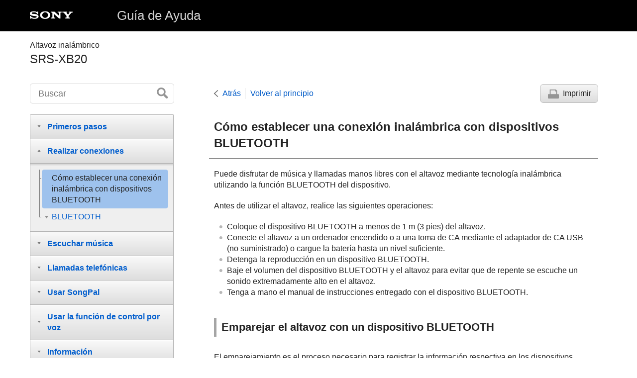

--- FILE ---
content_type: text/html
request_url: https://helpguide.sony.net/speaker/srs-xb20/v1/es/contents/TP0001266758.html
body_size: 20519
content:
<!DOCTYPE html>
<html lang="es" dir="ltr" data-manual-number="4-694-127-31(3)">
<head>
<!-- saved from url=(0016)http://localhost -->
<meta charset="utf-8" />
<meta http-equiv="X-UA-Compatible" content="IE=edge" />
<meta name="format-detection" content="telephone=no" />
<meta name="viewport" content="width=device-width" />
<meta name="author" content="Sony Corporation" />
<meta name="copyright" content="Copyright 2017 Sony Corporation" />
<meta name="description" content="Resumen de los pasos para emparejar y conectar a través de BLUETOOTH un dispositivo BLUETOOTH" />
<meta name="keywords" content="Altavoz inalámbrico,SRS-XB20" />

<title>SRS-XB20 | Guía de Ayuda | Cómo establecer una conexión inalámbrica con dispositivos BLUETOOTH</title>
<link href="../common/css/master.css" rel="stylesheet" />
<!--[if lt IE 9]><link href="../common/css/master_ie8.css" rel="stylesheet" /><![endif]-->
<link href="../common/css/en.css" rel="stylesheet" />
<link id="print_css" href="../common/css/print.css" rel="stylesheet" media="print" />
<!--[if lt IE 9]><script src="../common/js/html5shiv-printshiv.js"></script><![endif]-->
<script src="../search/resource.json" charset="utf-8"></script>
<script src="../common/js/search_library.js" charset="utf-8"></script>
<script src="../common/js/onload.js" charset="utf-8"></script>
<script src="../common/js/run_head.js" charset="utf-8"></script>

</head>
<body data-page-type="contents">

<header role="banner">
<div class="global">
<div class="inner"><img src="../common/img/logo.png" alt="SONY" class="global-logo" /><a href="../index.html" class="global-title">Guía de Ayuda</a></div>
</div><!-- /.global -->
<div class="manual-name">
<div class="inner">
<h1><span class="category-name">Altavoz inalámbrico</span><span class="model-name">SRS-XB20<span class="model-number"></span></span></h1>
</div>
</div><!-- /.manual-name -->
</header>

<div class="inner">
<div class="utility">
<ul class="utility-nav">
<li class="utility-menu"><a href="#menu"><img src="../common/img/icon_utility_menu.png" alt="menu" /></a></li>
<li class="utility-search"><a href="#header-search" id="header-search-toggle"><img src="../common/img/icon_utility_search.png" alt="Buscar" /></a></li>
</ul>
<form class="form-search" id="header-search" role="search" onsubmit="return false;">
<div><input type="text" id="id_search" class="form-search-input" value="" title="Buscar" onkeydown="fncSearchKeyDown(event.keyCode, this.value);" /><input type="image" id="id_search_button" class="form-search-button" alt="Buscar" src="../common/img/button_search.png" /></div>
</form>
</div><!-- /.utility -->

<ul class="page-nav">
<li class="back"><a href="javascript:history.back();">Atrás</a></li>
<li class="top"><a href="../index.html">Volver al principio</a></li>
<li class="print"><a href="javascript:openPrintWindow();">Imprimir</a></li>
</ul><!-- /.page-nav -->

<main role="main" id="main">
<h2 id="id_title">Cómo establecer una conexión inalámbrica con dispositivos <span class="uicontrol">BLUETOOTH</span></h2>
<div id="id_content">
<div class="abstract">

<p>Puede disfrutar de música y llamadas manos libres con el altavoz mediante tecnología inalámbrica utilizando la función <span class="uicontrol">BLUETOOTH</span> del dispositivo.</p>
</div>
<div class="refbody">
<div class="article">
<p>Antes de utilizar el altavoz, realice las siguientes operaciones:</p>
<ul class="list">
<li>Coloque el dispositivo <span class="uicontrol">BLUETOOTH</span> a menos de 1 m (3 pies) del altavoz.</li>
<li>

Conecte el altavoz a un ordenador encendido o a una toma de CA mediante el adaptador de CA <span class="uicontrol">USB</span> (no suministrado) o cargue la batería hasta un nivel suficiente.
</li>
<li>Detenga la reproducción en un dispositivo <span class="uicontrol">BLUETOOTH</span>.</li>
<li>Baje el volumen del dispositivo <span class="uicontrol">BLUETOOTH</span> y el altavoz para evitar que de repente se escuche un sonido extremadamente alto en el altavoz.</li>
<li>Tenga a mano el manual de instrucciones entregado con el dispositivo <span class="uicontrol">BLUETOOTH</span>.</li>
</ul>
</div>
<div class="article">
<h3>Emparejar el altavoz con un dispositivo <span class="uicontrol">BLUETOOTH</span></h3>
<p>El emparejamiento es el proceso necesario para registrar la información respectiva en los dispositivos <span class="uicontrol">BLUETOOTH</span> que se conectarán de forma inalámbrica.</p>
<p>Es necesario emparejar un dispositivo con el altavoz para poder establecer una conexión <span class="uicontrol">BLUETOOTH</span> por primera vez. </p>
<p>Elija una de las dos opciones siguientes según su situación. El método es el mismo, incluso al emparejar un segundo dispositivo o más.</p>
<ul class="list">
<li> <a id="xr0001" href="TP0001266760.html">Emparejar y establecer la conexión con un dispositivo <span class="uicontrol">BLUETOOTH</span></a> </li>
<li> <a id="xr0002" href="TP0001266752.html">Conectar el dispositivo compatible con <span class="uicontrol">NFC</span> con un toque (<span class="uicontrol">NFC</span>)</a> </li>
</ul>
</div>
<div class="article">
<h3>Conexión del altavoz con el dispositivo emparejado</h3>
<p>Tras emparejar los dispositivos <span class="uicontrol">BLUETOOTH</span>, no es necesario repetir la operación. Para establecer la conexión con un dispositivo ya emparejado, consulte el siguiente tema.</p>
<ul class="list">
<li> <a id="xr0003" href="TP0001266743.html">Establecer la conexión con un dispositivo <span class="uicontrol">BLUETOOTH</span> emparejado</a> </li>
</ul>
</div>
<div class="article">
<h3>Conectar el altavoz con un dispositivo compatible con <span class="uicontrol">NFC</span> con un toque (<span class="uicontrol">NFC</span>)</h3>
<p>Tocando el altavoz con un dispositivo compatible con <span class="uicontrol">NFC</span>, como un teléfono inteligente o <span class="uicontrol">Walkman</span>, etc., el altavoz se enciende automáticamente y realiza el emparejamiento y el establecimiento de una conexión <span class="uicontrol">BLUETOOTH</span>. Para obtener más información al respecto, consulte los siguientes temas. </p>
<ul class="list">
<li><a id="xr0004" href="TP0001266752.html">Conectar el dispositivo compatible con <span class="uicontrol">NFC</span> con un toque (<span class="uicontrol">NFC</span>)</a></li>
<li><a id="xr0005" href="TP0001266751.html">Desconectar el dispositivo compatible con <span class="uicontrol">NFC</span> con un toque (<span class="uicontrol">NFC</span>)</a></li>
<li><a id="xr0006" href="TP0001266750.html">Cambiar de dispositivo con un toque (<span class="uicontrol">NFC</span>)</a></li>
</ul>
<dl class="dl">

<dt class="dt">Teléfonos inteligentes compatibles</dt>
<dd class="dd">Teléfonos inteligentes compatibles con <span class="uicontrol">NFC</span> con <span class="uicontrol">Android™</span> 4.1 o posterior instalado</dd>

</dl>
<dl class="dl">

<dt class="dt">Modelos de <span class="uicontrol">Walkman</span> compatibles</dt>
<dd class="dd">Modelos de <span class="uicontrol">Walkman</span> compatibles con <span class="uicontrol">NFC</span>*</dd>

</dl><p class="supplemental"><sup>*</sup> Aunque su <span class="uicontrol">Walkman</span> sea compatible con la función <span class="uicontrol">NFC</span>, es posible que no pueda establecer una conexión <span class="uicontrol">BLUETOOTH</span> con el altavoz con un toque. Para obtener más información sobre los modelos compatibles, consulte el manual de instrucciones incluidas con el <span class="uicontrol">Walkman</span>.</p><dl class="dl">

<dt class="dt"><span class="uicontrol">NFC</span></dt>
<dd class="dd"><span class="uicontrol">NFC</span> (Near Field Communication, transmisión de datos en proximidad) es una tecnología que permite la comunicación inalámbrica de corto alcance entre diversos dispositivos, como teléfonos inteligentes y etiquetas IC.</dd>
<dd class="dd">Gracias a la función <span class="uicontrol">NFC</span>, es posible transmitir fácilmente datos (como el emparejamiento a través de <span class="uicontrol">BLUETOOTH</span>) con solo tocar dispositivos compatibles con <span class="uicontrol">NFC</span> (por ejemplo, la marca <span class="uicontrol">N</span> o el área designada en cada dispositivo). </dd>

</dl>
<div class="note"><h4>Nota</h4>

<ul>
<li>Tras emparejar los dispositivos <span class="uicontrol">BLUETOOTH</span>, no es necesario repetir la operación salvo en los siguientes casos:<ul class="option">
<li>Se ha borrado la información de emparejamiento después de una reparación, etc.</li>
<li>El altavoz ya está emparejado con 8 dispositivos y desea emparejar otro.<br/> El altavoz puede emparejarse con un máximo de 8 dispositivos. Si empareja un nuevo dispositivo cuando ya hay 8 dispositivos emparejados, el dispositivo emparejado que lleve más tiempo sin conectarse al sistema será sustituido por el nuevo dispositivo. </li>
<li>Cuando se haya borrado la información de emparejamiento del altavoz del dispositivo <span class="uicontrol">BLUETOOTH</span>.</li>
<li>El altavoz se ha inicializado.<br/> Toda la información de emparejamiento se eliminará.</li>
</ul>
</li>
<li>El altavoz puede emparejarse con varios dispositivos, pero solo puede reproducir música de un dispositivo emparejado en cada momento.</li>
<li>
Si hay un cable de audio conectado a la toma <span class="uicontrol">AUDIO IN</span> del altavoz mientras el altavoz y el dispositivo <span class="uicontrol">BLUETOOTH</span> están conectados mediante una conexión <span class="uicontrol">BLUETOOTH</span>, no se emite el sonido del dispositivo conectado mediante <span class="uicontrol">BLUETOOTH</span> a través del altavoz (la función manos libres está disponible). Para escuchar música del dispositivo <span class="uicontrol">BLUETOOTH</span>, desconecte el cable de audio de la toma <span class="uicontrol">AUDIO IN</span> del altavoz.
</li>
</ul>
</div>
</div>
</div>

</div><!-- /#id_content -->
<div class="return-pagetop"><a href="#top">Ir al principio de la página</a></div>


<div id="questionnaire" class="questionnaire"></div>
</main>

<div id="sub">
<div class="scrollable">
<nav role="navigation" id="menu">
<ul class="level1">
<li><button type="button"><span>Primeros pasos</span></button>
<ul class="level2">
<li><a href="TP0001266749.html"><span>Qué puede hacer con el altavoz</span></a></li>
<li><a href="TP0001266748.html"><span>Componentes y controles</span></a></li>
<li><button type="button"><span>Fuente de alimentación</span></button>
<ul class="level3">
<li><a href="TP0001270913.html"><span>Cargar el altavoz</span></a></li>
<li><a href="TP0001266745.html"><span>Encender el sistema</span></a></li>
<li><a href="TP0001266744.html"><span>Apagar el sistema</span></a></li>
<li><a href="TP0001270414.html"><span>Usar la función en espera de <span class="uicontrol">BLUETOOTH</span></span></a></li>
<li><a href="TP0001266773.html"><span>Función de apagado automático</span></a></li>
<li><a href="TP0001271535.html"><span>Activar y desactivar la función de apagado automático</span></a></li>
</ul>
</li>
<li><button type="button"><span>Función de iluminación</span></button>
<ul class="level3">
<li><a href="TP0001509347.html"><span>Encendido/apagado de la iluminación del altavoz (función de iluminación)</span></a></li>
</ul>
</li>
</ul>
</li>
<li><button type="button"><span>Realizar conexiones</span></button>
<ul class="level2">
<li><a href="TP0001266758.html"><span>Cómo establecer una conexión inalámbrica con dispositivos <span class="uicontrol">BLUETOOTH</span></span></a></li>
<li><button type="button"><span>BLUETOOTH</span></button>
<ul class="level3">
<li><a href="TP0001266760.html"><span>Emparejar y establecer la conexión con un dispositivo <span class="uicontrol">BLUETOOTH</span></span></a></li>
<li><a href="TP0001266743.html"><span>Establecer la conexión con un dispositivo <span class="uicontrol">BLUETOOTH</span> emparejado</span></a></li>
<li><a href="TP0001266752.html"><span>Conectar el dispositivo compatible con <span class="uicontrol">NFC</span> con un toque (<span class="uicontrol">NFC</span>)</span></a></li>
<li><a href="TP0001266751.html"><span>Desconectar el dispositivo compatible con <span class="uicontrol">NFC</span> con un toque (<span class="uicontrol">NFC</span>)</span></a></li>
<li><a href="TP0001266750.html"><span>Cambiar de dispositivo con un toque (<span class="uicontrol">NFC</span>)</span></a></li>
<li><a href="TP0001386128.html"><span>Emparejar y establecer la conexión con un ordenador (<span class="uicontrol">Windows 10</span>)</span></a></li>
<li><a href="TP0001271546.html"><span>Emparejar y establecer la conexión con un ordenador (<span class="uicontrol">Windows 8</span>)</span></a></li>
<li><a href="TP0001271547.html"><span>Emparejar y establecer la conexión con un ordenador (<span class="uicontrol">Windows 7</span>)</span></a></li>
<li><a href="TP0001386118.html"><span>Conexión con un ordenador emparejado (<span class="uicontrol">Windows 10</span>)</span></a></li>
<li><a href="TP0001271545.html"><span>Conexión con un ordenador emparejado (<span class="uicontrol">Windows 8</span>)</span></a></li>
<li><a href="TP0001271544.html"><span>Conexión con un ordenador emparejado (<span class="uicontrol">Windows 7</span>)</span></a></li>
</ul>
</li>
</ul>
</li>
<li><button type="button"><span>Escuchar música</span></button>
<ul class="level2">
<li><button type="button"><span>Dispositivo BLUETOOTH</span></button>
<ul class="level3">
<li><a href="TP0001266774.html"><span>Escuchar música de un dispositivo a través de la conexión <span class="uicontrol">BLUETOOTH</span></span></a></li>
<li><a href="TP0001271310.html"><span>Seleccionar la calidad de reproducción en streaming del audio <span class="uicontrol">BLUETOOTH</span> (códec)</span></a></li>
<li><a href="TP0001266768.html"><span>Finalizar la conexión <span class="uicontrol">BLUETOOTH</span> (después de utilizarla)</span></a></li>
<li><a href="TP0001386117.html"><span>Alternar entre los distintos dispositivos BLUETOOTH conectados al mismo tiempo (conexión multidispositivo)</span></a></li>
</ul>
</li>
<li><button type="button"><span>Función de suma de altavoces</span></button>
<ul class="level3">
<li><a href="TP0001271312.html"><span>Escuchar música de forma inalámbrica con dos altavoces (función de Suma de altavoces)</span></a></li>
<li><a href="TP0001271536.html"><span>Alternar entre el modo doble y el modo estéreo (función de Suma de altavoces)</span></a></li>
<li><a href="TP0001386116.html"><span>
Finalizar la función de Suma de altavoces
</span></a></li>
<li><a href="TP0001266768.html"><span>Finalizar la conexión <span class="uicontrol">BLUETOOTH</span> (después de utilizarla)</span></a></li>
</ul>
</li>
<li><button type="button"><span>Función Party Chain inalámbrico</span></button>
<ul class="level3">
<li><a href="TP0001386119.html"><span>Disfrutar de la reproducción inalámbrica usando varios altavoces (función Party Chain inalámbrico)</span></a></li>
<li><a href="TP0001386124.html"><span>Finalizar la función Party Chain inalámbrico</span></a></li>
</ul>
</li>
<li><a href="TP0001266763.html"><span>Escuchar música de un dispositivo de audio portátil, etc.</span></a></li>
<li><a href="TP0001270423.html"><span>Disfrutar de <span class="uicontrol">EXTRA BASS</span></span></a></li>
</ul>
</li>
<li><button type="button"><span>Llamadas telefónicas</span></button>
<ul class="level2">
<li><a href="TP0001266779.html"><span>Recibir una llamada</span></a></li>
<li><a href="TP0001266769.html"><span>Realizar una llamada</span></a></li>
<li><a href="TP0001266768.html"><span>Finalizar la conexión <span class="uicontrol">BLUETOOTH</span> (después de utilizarla)</span></a></li>
</ul>
</li>
<li><button type="button"><span>Usar SongPal</span></button>
<ul class="level2">
<li><a href="TP0001386125.html"><span>Qué puede hacer con SongPal</span></a></li>
<li><a href="TP0001386126.html"><span>Instalar <span class="uicontrol">SongPal</span></span></a></li>
</ul>
</li>
<li><button type="button"><span>Usar la función de control por voz</span></button>
<ul class="level2">
<li><a href="TP0001386121.html"><span>Usar la función de control por voz (aplicación <span class="uicontrol">Google</span>)</span></a></li>
<li><a href="TP0001386122.html"><span>Usar la función de control por voz (<span class="uicontrol">Siri</span>)</span></a></li>
</ul>
</li>
<li><button type="button"><span>Información</span></button>
<ul class="level2">
<li><a href="TP0001266775.html"><span>Acerca de los indicadores</span></a></li>
<li><button type="button"><span>Notas sobre el uso</span></button>
<ul class="level3">
<li><a href="TP0001266765.html"><span>Precauciones</span></a></li>
<li><a href="TP0001266776.html"><span>Notas sobre la carga</span></a></li>
<li><a href="TP0001271534.html"><span>Notas sobre la resistencia al agua</span></a></li>
<li><a href="TP0001271533.html"><span>Qué hacer cuando se moja el altavoz</span></a></li>
<li><a href="TP0001266757.html"><span>¿Qué es la tecnología inalámbrica <span class="uicontrol">BLUETOOTH</span>?</span></a></li>
<li><a href="TP0001271314.html"><span>¿Qué es <span class="uicontrol">LDAC</span>?</span></a></li>
</ul>
</li>
<li><a href="TP0001266770.html"><span>Sitios web de asistencia para clientes</span></a></li>
</ul>
</li>
<li><button type="button"><span>Solución de problemas</span></button>
<ul class="level2">
<li><a href="TP0001266753.html"><span>¿Cómo puedo resolver un problema?</span></a></li>
<li><button type="button"><span>Alimentación</span></button>
<ul class="level3">
<li><a href="TP0001266756.html"><span>Imposible encender el altavoz o cargar la batería integrada</span></a></li>
<li><a href="TP0001271537.html"><span>El altavoz se apaga de repente</span></a></li>
</ul>
</li>
<li><button type="button"><span>Sonido</span></button>
<ul class="level3">
<li><a href="TP0001270416.html"><span>No hay sonido/Sonido únicamente de un altavoz/Nivel de sonido bajo/Sonido distorsionado/Zumbido o pitido en el altavoz/La voz del interlocutor no se oye o se oye muy baja</span></a></li>
<li><a href="TP0001271322.html"><span>El volumen baja mientras se está utilizando el equipo</span></a></li>
</ul>
</li>
<li><button type="button"><span>BLUETOOTH</span></button>
<ul class="level3">
<li><a href="TP0001266737.html"><span>Imposible emparejar el altavoz con un dispositivo <span class="uicontrol">BLUETOOTH</span></span></a></li>
<li><a href="TP0001266736.html"><span>Imposible conectar el altavoz a un dispositivo <span class="uicontrol">BLUETOOTH</span> con Conéctate con un solo toque (<span class="uicontrol">NFC</span>) </span></a></li>
<li><a href="TP0001270910.html"><span>No es posible conectar un dispositivo <span class="uicontrol">BLUETOOTH</span> con el altavoz en la función de Suma de altavoces</span></a></li>
<li><a href="TP0001386123.html"><span>Imposible establecer la conexión con un altavoz en la función Party Chain inalámbrico</span></a></li>
</ul>
</li>
<li><button type="button"><span>Reinicio</span></button>
<ul class="level3">
<li><a href="TP0001266739.html"><span>Usar el botón <span class="uicontrol">RESET</span></span></a></li>
<li><a href="TP0001266741.html"><span>Inicializar el altavoz</span></a></li>
</ul>
</li>
</ul>
</li>
</ul>
</nav>

<footer role="contentinfo">
<div class="manual-number" dir="ltr">4-694-127-31(3)</div>
<div class="manual-copyright" dir="ltr">Copyright 2017 Sony Corporation</div>
</footer>
</div>
</div><!-- /.sub -->
<div class="return-pagetop-s"><a href="#top"><img src="../common/img/arrow_return_pagetop_s.png" alt="Ir al principio de la página" /></a></div>
</div><!-- /.inner -->
<script src="../common/js/jquery.min.js" type="text/javascript" charset="utf-8"></script>
<script src="../common/js/run_foot.js" type="text/javascript" charset="utf-8"></script>
<script language="JavaScript" type="text/javascript" src="/js/s_code.js"></script>
<script language="JavaScript" type="text/javascript"><!--
/* You may give each page an identifying name, server, and channel on the next lines. */
/************* DO NOT ALTER ANYTHING BELOW THIS LINE ! **************/
var s_code=s.t();if(s_code)document.write(s_code)//--></script>
<!--/DO NOT REMOVE/-->
<!-- End SiteCatalyst code version: H.23.4. -->
</body>
</html>

--- FILE ---
content_type: application/x-javascript
request_url: https://helpguide.sony.net/speaker/srs-xb20/v1/es/common/js/search_library.js
body_size: 16826
content:
function fncSearchKeyDown(a,d,b){try{if(a==13)b!=undefined?document.getElementById("id_search_button_sub").click():document.getElementById("id_search_button").click()}catch(f){}}function fncGetResourceByResourceId(a){try{for(var d=eval(resource),b=d.length,f=0;f<b;f++)if(d[f].id==a)return d[f].value;return""}catch(c){}}
function fncLoadResource(){try{for(var a=eval(resource),d=a.length,b=0;b<d;b++){if(document.getElementById("id_res_"+a[b].id))document.getElementById("id_res_"+a[b].id).innerHTML=a[b].value;if(document.title=="")if(a[b].id=="title")document.title=a[b].value}}catch(f){}}
function fncSearchBox(){try{var a=fncGetResourceByResourceId("enter_search_keyword");if(document.getElementById("id_search"))if("placeholder"in document.getElementById("id_search"))document.getElementById("id_search").placeholder=a;else{if(document.getElementById("id_search").value=="")document.getElementById("id_search").value=fncGetResourceByResourceId("enter_search_keyword");if(document.getElementById("id_search").value==fncGetResourceByResourceId("enter_search_keyword"))document.getElementById("id_search").style.color=
"#808080";document.getElementById("id_search").onfocus=function(){if(this.value==fncGetResourceByResourceId("enter_search_keyword")){this.value="";document.getElementById("id_search").style.color="#000000"}};document.getElementById("id_search").onblur=function(){if(this.value==""){this.value=fncGetResourceByResourceId("enter_search_keyword");document.getElementById("id_search").style.color="#808080"}}}}catch(d){}try{if(document.getElementById("id_search_sub"))if("placeholder"in document.getElementById("id_search_sub"))document.getElementById("id_search_sub").placeholder=
a;else{if(document.getElementById("id_search_sub").value=="")document.getElementById("id_search_sub").value=fncGetResourceByResourceId("enter_search_keyword");if(document.getElementById("id_search_sub").value==fncGetResourceByResourceId("enter_search_keyword"))document.getElementById("id_search_sub").style.color="#808080";document.getElementById("id_search_sub").onfocus=function(){if(this.value==fncGetResourceByResourceId("enter_search_keyword")){this.value="";document.getElementById("id_search_sub").style.color=
"#000000"}};document.getElementById("id_search_sub").onblur=function(){if(this.value==""){this.value=fncGetResourceByResourceId("enter_search_keyword");document.getElementById("id_search_sub").style.color="#808080"}}}}catch(b){}}function fncPushHistoryEntry(a,d,b){if(["http:","https:"].indexOf(window.location.protocol)!==-1)if(window.history.pushState){a.preventDefault();window.history.pushState(b,document.title,d.href);fncDoSearch(b,true)}}
function fncGetPagerStartTag(a,d,b){b=fncGetEncodeText(b);var f="";if(a){a=fncGetEncodeText(OHP.URL.getPathWithParams(window.location.href,{page:d}));d=fncGetEncodeText("fncPushHistoryEntry(event, this, "+d+")");f=' href="'+a+'" onclick="'+d+'"'}return'<a class="'+b+'"'+f+">"}var search;
function fncDoSearch(a,d){try{var b=document.getElementById("id_search").value;var f=b=b.trim();if(b==""||b==fncGetResourceByResourceId("enter_search_keyword"))document.getElementById("id_search_results").innerHTML=fncGetNoneFoundMessage("");else{var c=/([$()\-^\\\|\[\]{},:+*.?])/g;if(c.exec(b)!=null)b=b.replace(c,"\\$1");var e=false,i=[],h=b.length;for(c=0;c<h;c++){var g=b.substring(c,c+1);if(g=='"'||g=="\u201d"||g=="\u201c"){g="";e=!e}else if(e&&(g==" "||g=="\u3000"||g=="\t"))g="___SPACE___";i.push(g)}b=
i.join("");e=false;i=[];h=f.length;for(c=0;c<h;c++){g=f.substring(c,c+1);if(g=='"'||g=="\u201d"||g=="\u201c"){g="";e=!e}else if(e&&(g==" "||g=="\u3000"||g=="\t"))g="___SPACE___";i.push(g)}f=i.join("");g=/[\s\u3000]+/;var j=b.split(g),l=f.split(g);if(j.join("")==""){document.getElementById("id_search").value=fncGetResourceByResourceId("enter_search_keyword");document.getElementById("id_search").style.color="#808080";document.getElementById("id_search_results").innerHTML=fncGetNoneFoundMessage("");
return false}h=j.length;for(c=0;c<h;c++)j[c]=j[c].replace(/___SPACE___/g," ");h=l.length;for(c=0;c<h;c++)l[c]=l[c].replace(/___SPACE___/g," ");f=l.join(" ");var n=fncGetConstantByName("search_show_around");n||(n=50);var z=g=n,m=fncGetConstantByName("search_show_result_count");m||(m=10);var s=fncGetConstantByName("search_page_max_range");s||(s=5);var v=parseInt(s/2),D=parseInt(s/2);n=0;e=[];i=[];var E=[],k=[];E.push('<div class="search_result_conditions" id="id_search_result_item"></div>');for(var F=
j.length,p=0;p<F;p++){var r=j[p];if(document.getElementById("id_search_options_multibyte"))if(document.getElementById("id_search_options_multibyte").checked){r=fncConvertSearchText(r,true);j[p]=r}var A="ig";if(document.getElementById("id_search_options_case")){if(document.getElementById("id_search_options_case").checked)A="g"}else if(fncGetCookie("SEARCH-OPTIONS-CASE")=="TRUE")A=""}h=search.length;for(c=h-1;c>=0;c--){var w=fncGetDecodeText(search[c].body),M=search[c].toc_id,t=fncGetEncodeText(search[c].title);
t=t.replace(/\u00b6+/g,"");t=fncGetDecodeText(t);if(w){F=j.length;h=[];for(p=0;p<F;p++){r=j[p];var B=true,H=false;r=fncConvertAlphameric(r);var x=RegExp("("+r+")",A),I=x.exec(t),J=x.exec(w);if(J==null&&I==null){B=false;break}else if(I!=null){var y=t.search(x);if(y!=-1)if(fncIsEntity(t,r,l[p],x)==true){B=false;break}else H=true}else if(J!=null){y=w.search(x);if(y!=-1){if(fncIsEntity(w,r,l[p],x)==true){B=false;break}for(var C=w.substring(y-g,y+z);;)if(C.substring(0,1).match(/[\u0E31]|[\u0E47-\u0E4E]|[\u0E34-\u0E3A]/)!=
null)C=C.substring(1);else break;h.push(C)}}}if(B){var K=false;if(h.length==0){h.push(w.substring(0,g+z));K=true}var o={};o.title=t;o.toc_id=M;o.nPage=a;o.onlyHitTitle=K;o.summaryTexts=h.join("...");H?e.push(o):i.push(o);n++}}}for(l=a*m-m;l<=a*m-1;l++){if(l<=e.length-1)o=e[l];else if(l<=n-1)o=i[l-e.length];else break;var N=fncMarkingSummary(o.summaryTexts,j,A);k.join("")==""&&k.push('<ul class="list impact">');k.push("<li>");k.push("<a href=\"javascript:fncOpenTopic('"+o.toc_id+"', "+o.nPage+');void(0);">');
k.push("<span>");k.push(o.title);k.push("</span>");k.push("<p>");o.onlyHitTitle||k.push("...");k.push(N);k.push("...");k.push("</p>");k.push("</a>");k.push("</li>")}if(k.join("")!=""){k.push("</ul>");E.push('<input id="id_search_texts" style="display:None;" value="'+b+'" />');document.getElementById("id_search_results").innerHTML=E.join("")+k.join("");document.getElementById("id_search_results").style.backgroundColor="#FFFFFF";d&&window.scroll(0,0);OHP.Command.dispatch(OHP.Command.CONTENT_CHANGED);
b=[];b.push('<div class="turn-page">');b.push('<span class="inner">');j=a>1;var u;u=document.documentElement.getAttribute("dir")=="rtl"?"../common/img/arrow_turnpage_right":"../common/img/arrow_turnpage_left";u+=j?".png":"_disabled.png";var O=fncGetPagerStartTag(j,a-1,"left");b.push(O+'<img src="'+u+'" alt="'+fncGetResourceByResourceId("search_prev")+'" /></a> ');var q=parseInt(n/m);n%m!=0&&q++;u=1;m=q;if(a-v>1)u=a-v;if(document.getElementById("id_search_result_item")){v=[];if(n==0)v.push(fncGetNoneFoundMessage(f));
else{var L;L=a*parseInt(fncGetConstantByName("search_show_result_count"))>n?n:a*parseInt(fncGetConstantByName("search_show_result_count"));v.push("<h2>"+fncGetSearchFoundMessage(f)+"</h2>");v.push("<p>"+fncGetSearchCountMessage(a,L,n)+"</p>")}document.getElementById("id_search_result_item").innerHTML=v.join("")}if(s>=q){m=q;u=1}else if(a+D<=s)m=s;else if(a+D>=q){m=q;u=m-s+1}else m=a+D;for(c=u;c<=m;c++){f=a===c;var P=fncGetPagerStartTag(!f,c,f?"active":"");b.push(P+c+"</a>")}q=a+1<=q;var G;G=document.documentElement.getAttribute("dir")==
"rtl"?"../common/img/arrow_turnpage_left":"../common/img/arrow_turnpage_right";G+=q?".png":"_disabled.png";var Q=fncGetPagerStartTag(q,a+1,"right");b.push(" "+Q+'<img src="'+G+'" alt="'+fncGetResourceByResourceId("search_next")+'" /></a>');b.push("</span>");b.push("</div>");document.getElementById("id_search_status").innerHTML=b.join("")}else document.getElementById("id_search_results").innerHTML=fncGetNoneFoundMessage(f)}}catch(R){}}
function fncGetNoneFoundMessage(a){var d=[];d.push("<h2>"+fncGetSearchFoundMessage(a)+"</h2>");d.push('<div class="guidance">');d.push("<p>"+fncGetResourceByResourceId("search_none_found_message_title")+"</p>");d.push("<h3>"+fncGetResourceByResourceId("search_none_found_message_body")+"</h3>");d.push("<ul>");for(a=1;fncGetResourceByResourceId("search_none_found_message_"+a)!="";){d.push("<li>"+fncGetResourceByResourceId("search_none_found_message_"+a)+"</li>");a++}d.push("</ul>");d.push("</div>");
document.getElementById("id_inner").style.display="none";return d.join("")}function fncSearchResultScroll(a){document.getElementById("id_search_results").scrollTop=a}function fncOpenTopic(a){try{var d=document.getElementById("id_search").value,b=a+".html";OHP.URL.open(b,{search:d})}catch(f){OHP.URL.open(b)}}function fncGetConstantByName(a){try{return eval(constant)[0][a]}catch(d){}}function fncGetCookiePrefixName(){try{return"EMANUAL-"+fncGetResourceByResourceId("pub_number")+"-"}catch(a){}}
function fncSetCookie(a,d){try{document.cookie=fncGetCookiePrefixName()+a+"="+encodeURIComponent(d)+";path=/;"}catch(b){}}function fncGetCookie(a){try{for(var d=document.cookie.split("; "),b=d.length,f=0;f<b;f++){var c=d[f].split("=");if(fncGetCookiePrefixName()+a==c[0])if(c[1])return decodeURIComponent(c[1])}return""}catch(e){}}
function fncIsEntity(a,d,b,f){for(var c=true,e=a.search(f);e!=-1;){c="";var i=a.substring(0,e),h=i.lastIndexOf("&");if(b.indexOf("&")!=0)if(d!="&")if(h!=-1)c=i.substring(h);i="";h=a.substring(e+b.length);var g=h.indexOf(";");if(b.lastIndexOf(";")!=b.length-1)if(b!=";")if(g!=-1)i=h.substring(0,g+1);c=c+b.toLowerCase()+i;if(c=="&amp;"&&b!="&"||c=="&lt;"&&b!=">"||c=="&gt;"&&b!="<"||c=="&quot;"&&b!='"')c=true;else{c=false;break}a=a.substring(e+f.source.length-2);e=a.search(f)}return c}
function fncMarkingSummary(a,d,b){for(var f=0,c=0;c<d.length;c++){switch(f){case 0:strMarkerColor=String.fromCharCode(8320);break;case 1:strMarkerColor=String.fromCharCode(8321);break;case 2:strMarkerColor=String.fromCharCode(8322);break;case 3:strMarkerColor=String.fromCharCode(8323);break;case 4:strMarkerColor=String.fromCharCode(8324);break;case 5:strMarkerColor=String.fromCharCode(8325);break;case 6:strMarkerColor=String.fromCharCode(8326);break;case 7:strMarkerColor=String.fromCharCode(8327);
break;case 8:strMarkerColor=String.fromCharCode(8328);break;case 9:strMarkerColor=String.fromCharCode(8329)}var e=d[c];e=fncConvertAlphameric(e);var i="("+e+")";e=e.replace(/&amp;/g,String.fromCharCode(726));e=e.replace(/&quot;/g,String.fromCharCode(698));e=e.replace(/&lt;/g,String.fromCharCode(753));e=e.replace(/&gt;/g,String.fromCharCode(754));e=RegExp(i,b);a=a.replace(/&amp;/g,String.fromCharCode(726));a=a.replace(/&quot;/g,String.fromCharCode(698));a=a.replace(/&lt;/g,String.fromCharCode(753));
a=a.replace(/&gt;/g,String.fromCharCode(754));a=a.replace(e,function(h){return String.fromCharCode(8261)+strMarkerColor+h+String.fromCharCode(8262)});a=a.replace(/\u02D6/g,"&amp;");a=a.replace(/\u02BA/g,"&quot;");a=a.replace(/\u02F1/g,"&lt;");a=a.replace(/\u02F2/g,"&gt;");f++;if(f>=10)f=0}d=RegExp("\u2046","g");a=a.replace(RegExp("\u2045([\u2080-\u2089])","g"),"<b>");a=a.replace(d,"</b>");a=a.replace(/\u2080/g,"0");a=a.replace(/\u2081/g,"1");a=a.replace(/\u2082/g,"2");a=a.replace(/\u2083/g,"3");a=
a.replace(/\u2084/g,"4");a=a.replace(/\u2085/g,"5");a=a.replace(/\u2086/g,"6");a=a.replace(/\u2087/g,"7");a=a.replace(/\u2088/g,"8");a=a.replace(/\u2089/g,"9");return a=a.replace(/\u00b6+/g,"")}
function fncConvertSearchText(a,d){try{var b="",f=fncGetRegExpArray();a=a.replace(/&lt;/g,"<");a=a.replace(/&gt;/g,">");a=a.replace(/&amp;/g,"&");for(var c=a.length,e=0;e<c;e++){var i=a.substring(e,e+1),h="";if(i.match(/[\u005C]/)){var g=a.substring(e+1,e+2);if(i.match(/([$()\-^\\\|\[\]{},:+*.?])/)){h=fncGetRegExpString(i+g,f);e++}}else if(i.match(/[\uFF66-\uFF9F]/)){g=a.substring(e+1,e+2);if(g.match(/[\uFF9E-\uFF9F]/)){var j=i+g;h=fncGetRegExpString(j,f);if(h!=j)e+=g.length}}else if(i.match(/[A-Za-z0-9]/)){var l=
i.charCodeAt(0)+65248,n=String.fromCharCode(l);h="("+i+"|"+n+")"}else if(i.match(/[\uFF21-\uFF3A\uFF41-\uFF5A\uFF10-\uFF19]/)){var z=i.charCodeAt(0)-65248;j=String.fromCharCode(z);h="("+j+"|"+i+")"}if(h=="")h=fncGetRegExpString(i,f);b+=h}if(d){b=b.replace(/&/g,"&amp;");b=b.replace(/</g,"&lt;");b=b.replace(/>/g,"&gt;")}return b}catch(m){}}
function fncGetRegExpString(a,d){for(var b=a,f=fncGetRegExpSeparator(),c=d.length,e=0;e<c;e++){for(var i=d[e],h=i.split(f),g=h.length,j=0;j<g;j++)if(h[j]==a){b=i.replace(f,"|");b="("+b+")";break}if(b!=a)break}return b}
function fncGetRegExpArray(){var a=fncGetRegExpSeparator();return["\uff71"+a+"\u30a2","\uff72"+a+"\u30a4","\uff73"+a+"\u30a6","\uff74"+a+"\u30a8","\uff75"+a+"\u30aa","\uff76"+a+"\u30ab","\uff77"+a+"\u30ad","\uff78"+a+"\u30af","\uff79"+a+"\u30b1","\uff7a"+a+"\u30b3","\uff7b"+a+"\u30b5","\uff7c"+a+"\u30b7","\uff7d"+a+"\u30b9","\uff7e"+a+"\u30bb","\uff7f"+a+"\u30bd","\uff80"+a+"\u30bf","\uff81"+a+"\u30c1","\uff82"+a+"\u30c4","\uff83"+a+"\u30c6","\uff84"+a+"\u30c8","\uff85"+a+"\u30ca","\uff86"+a+"\u30cb",
"\uff87"+a+"\u30cc","\uff88"+a+"\u30cd","\uff89"+a+"\u30ce","\uff8a"+a+"\u30cf","\uff8b"+a+"\u30d2","\uff8c"+a+"\u30d5","\uff8d"+a+"\u30d8","\uff8e"+a+"\u30db","\uff8f"+a+"\u30de","\uff90"+a+"\u30df","\uff91"+a+"\u30e0","\uff92"+a+"\u30e1","\uff93"+a+"\u30e2","\uff94"+a+"\u30e4","\uff95"+a+"\u30e6","\uff96"+a+"\u30e8","\uff97"+a+"\u30e9","\uff98"+a+"\u30ea","\uff99"+a+"\u30eb","\uff9a"+a+"\u30ec","\uff9b"+a+"\u30ed","\uff9c"+a+"\u30ef","\uff66"+a+"\u30f2","\uff9d"+a+"\u30f3","\uff67"+a+"\u30a1","\uff68"+
a+"\u30a3","\uff69"+a+"\u30a5","\uff6a"+a+"\u30a7","\uff6b"+a+"\u30a9","\uff6f"+a+"\u30c3","\uff6c"+a+"\u30e3","\uff6d"+a+"\u30e5","\uff6e"+a+"\u30e7","\uff73\uff9e"+a+"\u30f4","\uff76\uff9e"+a+"\u30ac","\uff77\uff9e"+a+"\u30ae","\uff78\uff9e"+a+"\u30b0","\uff79\uff9e"+a+"\u30b2","\uff7a\uff9e"+a+"\u30b4","\uff7b\uff9e"+a+"\u30b6","\uff7c\uff9e"+a+"\u30b8","\uff7d\uff9e"+a+"\u30ba","\uff7e\uff9e"+a+"\u30bc","\uff7f\uff9e"+a+"\u30be","\uff80\uff9e"+a+"\u30c0","\uff81\uff9e"+a+"\u30c2","\uff82\uff9e"+
a+"\u30c5","\uff83\uff9e"+a+"\u30c7","\uff84\uff9e"+a+"\u30c9","\uff8a\uff9e"+a+"\u30d0","\uff8b\uff9e"+a+"\u30d3","\uff8c\uff9e"+a+"\u30d6","\uff8d\uff9e"+a+"\u30d9","\uff8e\uff9e"+a+"\u30dc","\uff8a\uff9f"+a+"\u30d1","\uff8b\uff9f"+a+"\u30d4","\uff8c\uff9f"+a+"\u30d7","\uff8d\uff9f"+a+"\u30da","\uff8e\uff9f"+a+"\u30dd","!"+a+"\uff01",'"'+a+"\u201d","#"+a+"\uff03","\\$"+a+"\uff04","%"+a+"\uff05","&"+a+"\uff06","'"+a+"\u2019","\\("+a+"\uff08","\\)"+a+"\uff09","\\*"+a+"\uff0a","\\+"+a+"\uff0b","\\,"+
a+"\uff0c","\\-"+a+"\uff0d","\\."+a+"\uff0e","/"+a+"\uff0f","\\:"+a+"\uff1a",";"+a+"\uff1b","<"+a+"\uff1c","="+a+"\uff1d",">"+a+"\uff1e","\\?"+a+"\uff1f","@"+a+"\uff20","\\["+a+"\uff3b","\\\\"+a+"\uffe5","\\]"+a+"\uff3d","\\^"+a+"\uff3e","_"+a+"\uff3f","`"+a+"\u2018","\\{"+a+"\uff5b","\\|"+a+"\uff5c","\\}"+a+"\uff5d","~"+a+"\uff5e","\uff61"+a+"\u3002","\uff62"+a+"\u300c","\uff63"+a+"\u300d","\uff64"+a+"\u3001","\uff65"+a+"\u30fb"]}function fncGetRegExpSeparator(){return"###Separator###"}
function fncGetSearchFoundMessage(a){return fncGetResourceByResourceId("search_found_message_1_prefix")+fncGetResourceByResourceId("search_word_open")+fncGetEncodeText(a)+fncGetResourceByResourceId("search_word_close")+fncGetResourceByResourceId("search_found_message_1_suffix")}
function fncGetSearchCountMessage(a,d,b){return fncGetResourceByResourceId("search_found_count_message_open")+fncGetResourceByResourceId("search_found_count_message_prefix")+((a-1)*parseInt(fncGetConstantByName("search_show_result_count"))+1)+fncGetResourceByResourceId("search_found_sub_message_to")+d+fncGetResourceByResourceId("search_found_sub_message_1")+b+fncGetResourceByResourceId("search_found_count_message_suffix")+fncGetResourceByResourceId("search_found_count_message_close")}
function fncGetSearchCountMessageBottom(a,d,b){return fncGetResourceByResourceId("search_found_count_message_prefix")+((a-1)*parseInt(fncGetConstantByName("search_show_result_count"))+1)+fncGetResourceByResourceId("search_found_sub_message_to")+d+fncGetResourceByResourceId("search_found_sub_message_1")+b+fncGetResourceByResourceId("search_found_count_message_suffix")}
function fncGetEncodeText(a){if(a!=null){a=a.replace(/&/g,"&amp;");a=a.replace(/</g,"&lt;");a=a.replace(/>/g,"&gt;");a=a.replace(/\"/g,"&quot;")}return a}function fncGetDecodeText(a){if(a!=null){a=a.replace(/&amp;/g,"&");a=a.replace(/&lt;/g,"<");a=a.replace(/&gt;/g,">");a=a.replace(/&quot;/g,'"')}return a}
function fncConvertAlphameric(a){a=a.replace(/[\uFF21-\uFF3A\uFF41-\uFF5A\uFF10-\uFF19]/g,function(d){return String.fromCharCode(d.charCodeAt(0)-65248)});return a=a.replace(/[a-zA-Z0-9]/g,function(d){return"["+String.fromCharCode(d.charCodeAt(0))+"|"+String.fromCharCode(d.charCodeAt(0)+65248)+"]"})}String.prototype.trim=function(){return this.replace(/(^\s+|\s+$)/g,"")};
